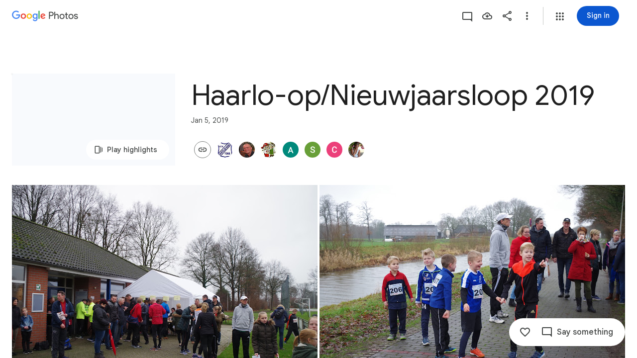

--- FILE ---
content_type: text/javascript; charset=UTF-8
request_url: https://photos.google.com/_/scs/social-static/_/js/k=boq.PhotosUi.en_US.4oY7tREmjuw.2019.O/ck=boq.PhotosUi.TlKjkdnnXQU.L.B1.O/am=AAAAiDWAGZjNJf5zAQBBxvcdF9A_nhbCDTQZXjB8sxc/d=1/exm=A7fCU,Ahp3ie,B7iQrb,BVgquf,E2VjNc,EAvPLb,EFQ78c,IXJ14b,IZT63,Ihy5De,IoAGb,JNoxi,KUM7Z,KfblCf,Kl6Zic,L1AAkb,LEikZe,Lcfkne,LuJzrb,MI6k7c,MpJwZc,NwH0H,O1Gjze,O6y8ed,OTA3Ae,OlyvMc,PrPYRd,QIhFr,RMhBfe,RyvaUb,SdcwHb,SpsfSb,UBtLbd,UUJqVe,Uas9Hd,Ulmmrd,V3dDOb,WO9ee,Wp0seb,XVMNvd,XqvODd,YYmHzb,Z15FGf,ZDZcre,ZwDk9d,_b,_tp,aW3pY,ag510,byfTOb,cVmA2c,e5qFLc,ebZ3mb,gJzDyc,gychg,h1gxcb,hKSk3e,hc6Ubd,hdW3jf,iH3IVc,ig9vTc,j85GYd,kjKdXe,l5KCsc,lXKNFb,lazG7b,lfpdyf,lsjVmc,lwddkf,m9oV,mI3LFb,mSX26d,mdR7q,mzzZzc,n73qwf,nbAYS,p0FwGc,p3hmRc,p9Imqf,pNBFbe,pjICDe,pw70Gc,qTnoBf,rCcCxc,rgKQFc,suMGRe,w9hDv,wiX7yc,ws9Tlc,xKVq6d,xQtZb,xUdipf,zbML3c,zeQjRb,zr1jrb/excm=_b,_tp,sharedcollection/ed=1/br=1/wt=2/ujg=1/rs=AGLTcCOrqaELufEqf_S_2bh6wRSEypi7qg/ee=EVNhjf:pw70Gc;EmZ2Bf:zr1jrb;F2qVr:YClzRc;JsbNhc:Xd8iUd;K5nYTd:ZDZcre;LBgRLc:SdcwHb;Me32dd:MEeYgc;MvK0qf:ACRZh;NJ1rfe:qTnoBf;NPKaK:SdcwHb;NSEoX:lazG7b;O8Cmgf:XOYapd;Pjplud:EEDORb;QGR0gd:Mlhmy;SNUn3:ZwDk9d;ScI3Yc:e7Hzgb;Uvc8o:VDovNc;YIZmRd:A1yn5d;Zk62nb:E1UXVb;a56pNe:JEfCwb;cEt90b:ws9Tlc;dIoSBb:SpsfSb;dowIGb:ebZ3mb;eBAeSb:zbML3c;gty1Xc:suMGRe;iFQyKf:QIhFr;lOO0Vd:OTA3Ae;oGtAuc:sOXFj;pXdRYb:p0FwGc;qQEoOc:KUM7Z;qafBPd:yDVVkb;qddgKe:xQtZb;wR5FRb:rgKQFc;xqZiqf:wmnU7d;yxTchf:KUM7Z;zxnPse:GkRiKb/dti=1/m=LvGhrf,RqjULd?wli=PhotosUi.t0KaeKVXgZk.createPhotosEditorPrimaryModuleNoSimd.O%3A%3BPhotosUi.bkD6pa1H4oo.createPhotosEditorPrimaryModuleSimd.O%3A%3BPhotosUi.exceXZ_sTIM.skottieWasm.O%3A%3BPhotosUi.fzY8qNftd9A.twixWasm.O%3A%3B
body_size: 5707
content:
"use strict";this.default_PhotosUi=this.default_PhotosUi||{};(function(_){var window=this;
try{
_.n("LvGhrf");
var hFb=function(a){if(_.ca&&_.ca.performance&&_.ca.performance.memory){var b=_.ca.performance.memory;if(b){const c=new gFb;isNaN(b.jsHeapSizeLimit)||_.bE(c,1,Math.round(b.jsHeapSizeLimit).toString());isNaN(b.totalJSHeapSize)||_.bE(c,2,Math.round(b.totalJSHeapSize).toString());isNaN(b.usedJSHeapSize)||_.bE(c,3,Math.round(b.usedJSHeapSize).toString());_.B(a,gFb,1,c)}}},lFb=function(a){if(iFb()){var b=performance.getEntriesByType("navigation");if(b&&b.length){var c=new jFb;if(b=b[0]){switch(b.type){case "navigate":c.lc(1);
break;case "reload":c.lc(2);break;case "back_forward":c.lc(3);break;case "prerender":c.lc(4);break;default:c.lc(0)}var d=_.Ji(c,2,Math.round(b.startTime));d=_.Ji(d,3,Math.round(b.fetchStart));d=_.Ji(d,4,Math.round(b.domainLookupStart));d=_.Ji(d,5,Math.round(b.domainLookupEnd));d=_.Ji(d,6,Math.round(b.connectStart));d=_.Ji(d,7,Math.round(b.connectEnd));d=_.Ji(d,8,Math.round(b.requestStart));d=_.Ji(d,9,Math.round(b.responseStart));d=_.Ji(d,10,Math.round(b.responseEnd));var e=kFb(Math.round(b.domInteractive));
d=_.Ji(d,11,e);e=kFb(Math.round(b.domComplete));d=_.Ji(d,12,e);d=_.Ji(d,13,Math.round(b.loadEventStart));_.Ji(d,14,Math.round(b.loadEventEnd))}_.B(a,jFb,8,c)}}},kFb=function(a){return Number.isFinite(a)?a:null},nFb=function(a){if(iFb()){var b=performance.getEntriesByType("resource");if(b&&b.length){var c=new mFb,d=0,e=0,f=0,g=0,k=0,l=0,m=0,p=0,q=0,t=0;for(let u=0;u<b.length;u++){const w=b[u],A=w.responseEnd-w.startTime;if(A>=0)switch(w.initiatorType){case "css":d++;e+=A;break;case "img":f++;g+=A;
break;case "script":k++;l+=A;break;case "link":m++;p+=A;break;default:q++,t+=A}}d&&(b=_.Ji(c,1,d),_.Ji(b,2,Math.round(e/d)));f&&(d=_.Ji(c,3,f),_.Ji(d,4,Math.round(g/f)));k&&(f=_.Ji(c,5,k),_.Ji(f,6,Math.round(l/k)));m&&(k=_.Ji(c,7,m),_.Ji(k,8,Math.round(p/m)));q&&(m=_.Ji(c,9,q),_.Ji(m,10,Math.round(t/q)));_.B(a,mFb,10,c)}}},oFb=function(){let a;return window.PerformanceObserver&&((a=window.PerformanceObserver.supportedEntryTypes)==null?void 0:a.includes("paint"))},rFb=function(a){if(iFb()){var b=performance.getEntriesByType("paint");
if(b&&b.length){var c=_.Lh(a,pFb,11)?_.z(a,pFb,11):new pFb;qFb(b,c);_.B(a,pFb,11,c)}}},qFb=function(a,b){for(let c=0;c<a.length;c++){const d=a[c],e=Math.round(d.startTime);d.name!=="first-paint"||_.Wi(b,1)?d.name!=="first-contentful-paint"||_.Wi(b,2)||_.Ji(b,2,e):_.Ji(b,1,e)}},iFb=function(){return _.ca.performance&&_.ca.performance.getEntriesByType?!0:!1},tFb=function(a,b){sFb.get(a)||sFb.set(a,new b);return sFb.get(a)},gFb=class extends _.v{constructor(a){super(a)}},jFb=class extends _.v{constructor(a){super(a)}getType(){return _.ri(this,
1)}lc(a){return _.Ri(this,1,a)}Xc(){return _.ki(this,1)}},pFb=class extends _.v{constructor(a){super(a)}},mFb=class extends _.v{constructor(a){super(a)}},uFb=class extends _.v{constructor(a){super(a)}},vFb=class extends _.v{constructor(a){super(a)}},wFb=class extends _.v{constructor(a){super(a)}},xFb=class extends _.v{constructor(a){super(a)}},yFb=class extends _.v{constructor(a){super(a)}Ma(){return _.D(this,2)}getUrl(){return _.D(this,3)}},zFb=class extends _.v{constructor(a){super(a)}},AFb=class extends _.v{constructor(a){super(a)}};var BFb=class{constructor(){this.ha=0;this.ma=[]}};var CFb=()=>{const a=performance.getEntriesByType("navigation")[0];if(a&&a.responseStart>0&&a.responseStart<performance.now())return a};var DFb=a=>{if(document.readyState==="loading")return"loading";const b=CFb();if(b){if(a<b.domInteractive)return"loading";if(b.domContentLoadedEventStart===0||a<b.domContentLoadedEventStart)return"dom-interactive";if(b.domComplete===0||a<b.domComplete)return"dom-content-loaded"}return"complete"};var EFb=a=>{let b="";try{let d;for(;((d=a)==null?void 0:d.nodeType)!==9;){const e=a;if(e.id)var c="#"+e.id;else{const g=e.nodeName;c=[e.nodeType===1?g.toLowerCase():g.toUpperCase().replace(/^#/,""),...Array.from(e.classList).sort()].join(".")}const f=c;if(b.length+f.length>99)return b||f;b=b?f+">"+b:f;if(e.id)break;a=e.parentNode}}catch(d){}return b};var sFb=new WeakMap;var FFb=-1,GFb=a=>{addEventListener("pageshow",b=>{b.persisted&&(FFb=b.timeStamp,a(b))},!0)};var jE=(a,b,c,d)=>{let e,f;return g=>{if(b.value>=0&&(g||d)){let k;if((f=b.value-((k=e)!=null?k:0))||e===void 0)e=b.value,b.H4=f,g=b.value,b.rating=g>c[1]?"poor":g>c[0]?"needs-improvement":"good",a(b)}}};var HFb=a=>{requestAnimationFrame(()=>requestAnimationFrame(()=>a()))};var IFb=()=>{let a,b;return(b=(a=CFb())==null?void 0:a.activationStart)!=null?b:0};var JFb=-1,KFb=new Set,LFb=a=>{if(document.visibilityState==="hidden"){if(a.type==="visibilitychange")for(const b of KFb)b();isFinite(JFb)||(JFb=a.type==="visibilitychange"?a.timeStamp:0,removeEventListener("prerenderingchange",LFb,!0))}},MFb=()=>{if(JFb<0){const a=IFb();let b,c;JFb=(c=document.prerendering?void 0:(b=globalThis.performance.getEntriesByType("visibility-state").filter(d=>d.name==="hidden"&&d.startTime>a)[0])==null?void 0:b.startTime)!=null?c:document.visibilityState!=="hidden"||document.prerendering?
Infinity:0;addEventListener("visibilitychange",LFb,!0);addEventListener("prerenderingchange",LFb,!0);GFb(()=>{setTimeout(()=>{JFb=document.visibilityState!=="hidden"||document.prerendering?Infinity:0})})}return{get voa(){return JFb},Hra(a){KFb.add(a)}}};var kE=(a,b=-1)=>{const c=CFb();let d="navigate";FFb>=0?d="back-forward-cache":c&&(document.prerendering||IFb()>0?d="prerender":document.wasDiscarded?d="restore":c.type&&(d=c.type.replace(/_/g,"-")));return{name:a,value:b,rating:"good",H4:0,entries:[],id:`v5-${Date.now()}-${Math.floor(Math.random()*(9E12-1))+1E12}`,navigationType:d}};var NFb=(a,b,c={})=>{try{if(PerformanceObserver.supportedEntryTypes.includes(a)){const d=new PerformanceObserver(e=>{Promise.resolve().then(()=>{b(e.getEntries())})});d.observe(Object.assign({},{type:a,buffered:!0},c));return d}}catch(d){}};var OFb=a=>{let b=!1;return()=>{b||(a(),b=!0)}};var PFb=a=>{document.prerendering?addEventListener("prerenderingchange",()=>a(),!0):a()};var QFb=[1800,3E3],RFb=(a,b={})=>{PFb(()=>{const c=MFb();let d=kE("FCP"),e;const f=NFb("paint",g=>{for(const k of g)k.name==="first-contentful-paint"&&(f.disconnect(),k.startTime<c.voa&&(d.value=Math.max(k.startTime-IFb(),0),d.entries.push(k),e(!0)))});f&&(e=jE(a,d,QFb,b.cG),GFb(g=>{d=kE("FCP");e=jE(a,d,QFb,b.cG);HFb(()=>{d.value=performance.now()-g.timeStamp;e(!0)})}))})};var SFb=[.1,.25],TFb=(a,b={})=>{const c=MFb();RFb(OFb(()=>{let d=kE("CLS",0),e;const f=tFb(b,BFb),g=l=>{for(const q of l)if(l=void 0,!q.hadRecentInput){var m=f.ma[0],p=f.ma.at(-1);f.ha&&m&&p&&q.startTime-p.startTime<1E3&&q.startTime-m.startTime<5E3?(f.ha+=q.value,f.ma.push(q)):(f.ha=q.value,f.ma=[q]);(l=f.ka)==null||l.call(f,q)}f.ha>d.value&&(d.value=f.ha,d.entries=f.ma,e())},k=NFb("layout-shift",g);k&&(e=jE(a,d,SFb,b.cG),c.Hra(()=>{g(k.takeRecords());e(!0)}),GFb(()=>{f.ha=0;d=kE("CLS",0);e=jE(a,
d,SFb,b.cG);HFb(()=>e())}),setTimeout(e))}))};var UFb=a=>a.reduce((b,c)=>b.value>c.value?b:c),VFb=a=>a.find(b=>{let c;return((c=b.node)==null?void 0:c.nodeType)===1})||a[0],WFb=(a,b={})=>{b=Object.assign({},b);const c=tFb(b,BFb),d=new WeakMap;c.ka=e=>{var f;if(e==null?0:(f=e.sources)==null?0:f.length)if(e=VFb(e.sources),f=e==null?void 0:e.node){let g,k,l;const m=(l=(k=(g=b).Loa)==null?void 0:k.call(g,f))!=null?l:EFb(f);d.set(e,m)}};TFb(e=>{let f={};if(e.entries.length){const k=UFb(e.entries);var g;(k==null?0:(g=k.sources)==null?0:g.length)&&
(g=VFb(k.sources))&&(f={YFa:d.get(g),ZFa:k.startTime,aGa:k.value,oDb:g,nDb:k,Dfa:DFb(k.startTime)})}e=Object.assign(e,{attribution:f});a(e)},b)};var XFb=(a,b={})=>{RFb(c=>{var d={N1:0,uoa:c.value,Dfa:DFb(FFb)};if(c.entries.length){const e=CFb(),f=c.entries.at(-1);e&&(d=Math.max(0,e.responseStart-(e.activationStart||0)),d={N1:d,uoa:c.value-d,Dfa:DFb(c.entries[0].startTime),nra:e,WBb:f})}c=Object.assign(c,{attribution:d});a(c)},b)};var YFb=0,ZFb=Infinity,$Fb=0,aGb=a=>{for(const b of a)b.interactionId&&(ZFb=Math.min(ZFb,b.interactionId),YFb=($Fb=Math.max($Fb,b.interactionId))?($Fb-ZFb)/7+1:0)},bGb,cGb=()=>{let a;return bGb?YFb:(a=performance.interactionCount)!=null?a:0};var dGb=0,eGb=function(a,b){var c;(c=a.ka)==null||c.call(a,b);if(b.interactionId||b.entryType==="first-input"){var d=a.ha.at(-1);if((c=a.ma.get(b.interactionId))||a.ha.length<10||b.duration>d.bK){c?b.duration>c.bK?(c.entries=[b],c.bK=b.duration):b.duration===c.bK&&b.startTime===c.entries[0].startTime&&c.entries.push(b):(c={id:b.interactionId,entries:[b],bK:b.duration},a.ma.set(c.id,c),a.ha.push(c));a.ha.sort((f,g)=>g.bK-f.bK);if(a.ha.length>10){b=a.ha.splice(10);for(const f of b)a.ma.delete(f.id)}let e;
(e=a.oa)==null||e.call(a,c)}}},fGb=class{constructor(){this.ha=[];this.ma=new Map}ua(){dGb=cGb();this.ha.length=0;this.ma.clear()}na(){return this.ha[Math.min(this.ha.length-1,Math.floor((cGb()-dGb)/50))]}};var gGb=a=>{const b=globalThis.requestIdleCallback||setTimeout;document.visibilityState==="hidden"?a():(a=OFb(a),addEventListener("visibilitychange",a,{once:!0,capture:!0}),b(()=>{a();removeEventListener("visibilitychange",a,{capture:!0})}))};var hGb=[200,500],iGb=(a,b={})=>{if(globalThis.PerformanceEventTiming&&"interactionId"in PerformanceEventTiming.prototype){var c=MFb();PFb(()=>{"interactionCount"in performance||bGb||(bGb=NFb("event",aGb,{type:"event",buffered:!0,durationThreshold:0}));let d=kE("INP"),e;const f=tFb(b,fGb),g=m=>{gGb(()=>{for(var p of m)eGb(f,p);(p=f.na())&&p.bK!==d.value&&(d.value=p.bK,d.entries=p.entries,e())})};let k;const l=NFb("event",g,{durationThreshold:(k=b.durationThreshold)!=null?k:40});e=jE(a,d,hGb,b.cG);
l&&(l.observe({type:"first-input",buffered:!0}),c.Hra(()=>{g(l.takeRecords());e(!0)}),GFb(()=>{f.ua();d=kE("INP");e=jE(a,d,hGb,b.cG)}))})}};var jGb=(a,b={})=>{b=Object.assign({},b);const c=tFb(b,fGb);let d=[],e=[],f=0;const g=new WeakMap,k=new WeakMap;let l=!1;const m=()=>{const u=c.ha.map(G=>g.get(G.entries[0])),w=e.length-50;e=e.filter((G,L)=>L>=w?!0:u.includes(G));const A=new Set;for(const G of e){const L=p(G.startTime,G.processingEnd);for(const M of L)A.add(M)}const F=d.length-1-50;d=d.filter((G,L)=>G.startTime>f&&L>F?!0:A.has(G));l=!1};c.ka=u=>{const w=u.startTime+u.duration;let A;f=Math.max(f,u.processingEnd);for(let F=e.length-
1;F>=0;F--){const G=e[F];if(Math.abs(w-G.renderTime)<=8){A=G;A.startTime=Math.min(u.startTime,A.startTime);A.processingStart=Math.min(u.processingStart,A.processingStart);A.processingEnd=Math.max(u.processingEnd,A.processingEnd);A.entries.push(u);break}}A||(A={startTime:u.startTime,processingStart:u.processingStart,processingEnd:u.processingEnd,renderTime:w,entries:[u]},e.push(A));(u.interactionId||u.entryType==="first-input")&&g.set(u,A);l||(gGb(m),l=!0)};c.oa=u=>{if(!k.get(u)){const w=u.entries[0].target;
if(w){let A,F,G;const L=(G=(F=(A=b).Loa)==null?void 0:F.call(A,w))!=null?G:EFb(w);k.set(u,L)}}};const p=(u,w)=>{const A=[];for(const F of d)if(!(F.startTime+F.duration<u)){if(F.startTime>w)break;A.push(F)}return A},q=u=>{var w;if((w=u.Hfa)!=null&&w.length){w=u.Ppa;var A=u.nEa,F=u.processingDuration,G=0,L=0,M=0,S=0;for(var Z of u.Hfa){L=L+Z.startTime+Z.duration-Z.styleAndLayoutStart;for(const Ga of Z.scripts){var V=Ga.startTime+Ga.duration;if(V<w)continue;V-=Math.max(w,Ga.startTime);const Ka=Ga.duration?
V/Ga.duration*Ga.forcedStyleAndLayoutDuration:0;G+=V-Ka;L+=Ka;if(V>S){var ma=Ga.startTime<w+A?"input-delay":Ga.startTime>=w+A+F?"presentation-delay":"processing-duration";var Da=Ga;S=V}}}Z=(Z=u.Hfa.at(-1))?Z.startTime+Z.duration:0;Z>=w+A+F&&(M=u.qra-Z);Da&&ma&&(u.xGa={entry:Da,yNb:ma,MCb:S});u.zOa=G;u.AOa=L;u.xOa=M;u.BOa=u.qra-w-G-L-M}},t=u=>{var w=u.entries[0],A=g.get(w);const F=w.processingStart,G=Math.max(w.startTime+w.duration,F),L=Math.min(A.processingEnd,G);A=A.entries.sort((Z,V)=>Z.processingStart-
V.processingStart);const M=p(w.startTime,L),S=c.ma.get(w.interactionId);w={pEa:k.get(S),qEa:w.name.startsWith("key")?"keyboard":"pointer",Ppa:w.startTime,qra:G,LLb:A,Hfa:M,nEa:F-w.startTime,processingDuration:L-F,BLb:G-L,Dfa:DFb(w.startTime),xGa:void 0,zOa:void 0,AOa:void 0,xOa:void 0,BOa:void 0};q(w);return Object.assign(u,{attribution:w})};NFb("long-animation-frame",u=>{d=d.concat(u);l||(gGb(m),l=!0)});iGb(u=>{u=t(u);a(u)},b)};var kGb=class{};var lGb=[2500,4E3],mGb=(a,b={})=>{PFb(()=>{const c=MFb();let d=kE("LCP"),e;const f=tFb(b,kGb),g=l=>{b.cG||(l=l.slice(-1));for(const m of l)l=void 0,(l=f.ha)==null||l.call(f,m),m.startTime<c.voa&&(d.value=Math.max(m.startTime-IFb(),0),d.entries=[m],e())},k=NFb("largest-contentful-paint",g);if(k){e=jE(a,d,lGb,b.cG);const l=OFb(()=>{g(k.takeRecords());k.disconnect();e(!0)}),m=p=>{p.isTrusted&&(gGb(l),removeEventListener(p.type,m,{capture:!0}))};for(const p of["keydown","click","visibilitychange"])addEventListener(p,
m,{capture:!0});GFb(p=>{d=kE("LCP");e=jE(a,d,lGb,b.cG);HFb(()=>{d.value=performance.now()-p.timeStamp;e(!0)})})}})};var nGb=(a,b={})=>{b=Object.assign({},b);const c=tFb(b,kGb),d=new WeakMap;c.ha=f=>{const g=f.element;if(g){let k,l,m;const p=(m=(l=(k=b).Loa)==null?void 0:l.call(k,g))!=null?m:EFb(g);d.set(f,p)}};const e=f=>{var g={N1:0,Isa:0,Jsa:0,doa:f.value};if(f.entries.length){const l=CFb();if(l){var k=l.activationStart||0;const m=f.entries.at(-1),p=m.url&&performance.getEntriesByType("resource").filter(t=>t.name===m.url)[0];g=Math.max(0,l.responseStart-k);const q=Math.max(g,p?(p.requestStart||p.startTime)-k:
0);k=Math.min(f.value,Math.max(q,p?p.responseEnd-k:0));g={target:d.get(m),N1:g,Isa:q-g,Jsa:k-q,doa:f.value-k,nra:l,pDb:m};m.url&&(g.url=m.url);p&&(g.qDb=p)}}return Object.assign(f,{attribution:g})};mGb(f=>{f=e(f);a(f)},b)};var oGb=[800,1800],pGb=a=>{document.prerendering?PFb(()=>pGb(a)):document.readyState!=="complete"?addEventListener("load",()=>pGb(a),!0):setTimeout(a)},qGb=(a,b={})=>{let c=kE("TTFB"),d=jE(a,c,oGb,b.cG);pGb(()=>{const e=CFb();e&&(c.value=Math.max(e.responseStart-IFb(),0),c.entries=[e],d(!0),GFb(()=>{c=kE("TTFB",0);d=jE(a,c,oGb,b.cG);d(!0)}))})};var rGb=(a,b={})=>{qGb(c=>{var d={lva:0,Qma:0,Una:0,jna:0,Fsa:0};if(c.entries.length){d=c.entries[0];var e=d.activationStart||0;const f=Math.max((d.workerStart||d.fetchStart)-e,0),g=Math.max(d.domainLookupStart-e,0),k=Math.max(d.connectStart-e,0);e=Math.max(d.connectEnd-e,0);d={lva:f,Qma:g-f,Una:k-g,jna:e-k,Fsa:c.value-e,nra:d}}c=Object.assign(c,{attribution:d});a(c)},b)};var tGb,vGb,xGb,wGb,uGb,yGb;tGb=function(a){const b=new window.PerformanceObserver(c=>{_.sGb(a,d=>{var e=c.getEntries();d=_.Xh(d,pFb,11);qFb(e,d)});b.disconnect()});try{b.observe({type:"paint",buffered:!0})}catch(c){}};
vGb=function(a){uGb(a,WFb,(b,c)=>{var d=_.Xh(b,uFb,9);_.Oi(d,1,c.value);c.attribution&&(b=_.Xh(b,AFb,14),b=_.Xh(b,vFb,1),b=_.Oi(b,1,c.value),b=_.E(b,2,c.attribution.YFa),b=_.Ji(b,3,c.attribution.ZFa),_.Oi(b,4,c.attribution.aGa))});uGb(a,XFb,(b,c)=>{var d=_.Xh(b,uFb,9);_.Ji(d,2,Math.round(c.value));c.attribution&&(b=_.Xh(b,AFb,14),b=_.Xh(b,wFb,2),b=_.Ji(b,1,Math.round(c.value)),b=_.Ji(b,2,Math.round(c.attribution.N1)),_.Ji(b,3,Math.round(c.attribution.uoa)))});uGb(a,nGb,(b,c)=>{var d=_.Xh(b,uFb,9);
_.Ji(d,4,Math.round(c.value));c.attribution&&(b=_.Xh(b,AFb,14),b=_.Xh(b,yFb,4),b=_.Ji(b,1,Math.round(c.value)),b=_.E(b,2,c.attribution.target),b=_.Ji(b,4,Math.round(c.attribution.N1)),b=_.Ji(b,5,Math.round(c.attribution.Isa)),b=_.Ji(b,6,Math.round(c.attribution.Jsa)),_.Ji(b,7,Math.round(c.attribution.doa)))});uGb(a,rGb,(b,c)=>{var d=_.Xh(b,uFb,9);_.Ji(d,5,Math.round(c.value));c.attribution&&(b=_.Xh(b,AFb,14),b=_.Xh(b,zFb,5),b=_.Ji(b,1,Math.round(c.value)),b=_.Ji(b,2,Math.round(c.attribution.lva+c.attribution.Qma)),
b=_.Ji(b,3,Math.round(c.attribution.Una)),b=_.Ji(b,4,Math.round(c.attribution.jna)),_.Ji(b,5,Math.round(c.attribution.Fsa)))});uGb(a,jGb,(b,c)=>{var d=_.Xh(b,uFb,9);_.Ji(d,6,Math.round(c.value));c.attribution&&(b=_.Xh(b,AFb,14),b=_.Xh(b,xFb,6),b=_.Ji(b,1,Math.round(c.value)),b=_.E(b,2,c.attribution.pEa),b=_.Ji(b,3,c.attribution.Ppa),_.E(b,4,c.attribution.qEa))})};xGb=async function(a){return Promise.race([wGb(),new Promise(b=>void setTimeout(b,3E4))]).then(()=>{a.flush();xGb(a)})};
_.sGb=function(a,b){a.ma=!0;b(a.msg)};wGb=function(){return new Promise(a=>{const b=_.nk(window,"pagehide",c=>{c.persisted==null||c.persisted||(_.qk(b),a())})})};uGb=function(a,b,c){b(d=>void _.sGb(a,e=>void c(e,d)))};
yGb=class{constructor(a,b){this.ka=a;this.mJ=b;a=new _.dFb;b=Number(Date.now()).toString(36)+Math.random().toString(36).slice(2);this.ha=_.E(a,9,b);a=new _.fFb;this.msg=_.B(a,_.dFb,5,this.ha);this.ma=!1}async init(a){var b=(0,_.y)(),c=b();b=b(1);try{if(a.url){const d=_.onb(a.url);_.E(this.ha,3,d.hostname);_.E(this.ha,6,d.pathname)}a.Dga&&_.E(this.ha,4,a.Dga);oFb()&&tGb(this);vGb(this);b(await c(new Promise(d=>{document.readyState!=="complete"?_.mk(window,"load",()=>{setTimeout(d,0)}):setTimeout(d,
0)})));hFb(this.msg);rFb(this.msg);lFb(this.msg);nFb(this.msg);this.ma=!0;return xGb(this)}finally{c()}}flush(){if(this.ma){_.aFb(this.ka,this.msg,this.mJ);var a=new _.fFb;this.msg=_.B(a,_.dFb,5,this.ha);this.ma=!1}}};var zGb;_.AGb=class extends _.Qq{constructor(a){super();this.ha=new Map;const b=_.Eg();b.Bka.enabled&&(this.ma=new yGb(a.service.G_.ha,b.Bka.mJ))}static Ha(){return{service:{G_:_.cFb}}}async init(a){if(!zGb&&this.ma)return zGb=!0,this.ma.init(a)}};zGb=!1;_.Lq(_.Ldb,_.AGb);
_.r();
_.n("RqjULd");
var BGb=function(a,b){return _.E(a,1,b)},CGb=function(a,b){return _.E(a,2,b)},DGb=function(a,b){return _.Ji(a,3,b)},EGb=class extends _.v{constructor(a){super(a)}},FGb=class extends _.v{constructor(a){super(a)}},GGb=function(a,b,c,d,e){const f=DGb(CGb(BGb(new EGb,b),c),d);e!==void 0&&_.Ji(f,4,e);_.sGb(a,g=>{g=_.Xh(g,FGb,13);_.ci(g,1,EGb,f)})},HGb=!1,IGb=class{constructor(a){this.ha=a}register(a){this.Wa=a;a=this.Wa.ka();a.listen(_.Tzb,this.ka,!1,this);a.listen(_.Vzb,this.ma,!1,this)}ka(a){if(a){var b,
c=((b=this.Wa.Xb())==null?void 0:b.He().ma.getName())||"";b=this.ha;a=a.request.Rg.ma.ha;b.ha.has(a)||b.ha.set(a,{LIa:c,navigationStart:performance.now(),redirectCount:0})}}ma(a){if(a){var b=a.request.Rg.ma;a=this.ha;var c=b.ha;b=b.getName();const e=a.ha.get(c);if(e){var d;(d=a.ma)==null||GGb(d,e.LIa,b,performance.now()-e.navigationStart,e.redirectCount);a.ha.delete(c)}}}};
_.Lq(_.Mdb,class extends _.Qq{constructor(a){super();this.ha=a.service.NPa}static Ha(){return{service:{NPa:_.AGb}}}async init(){if(!HGb){HGb=!0;var a=new IGb(this.ha);if(_.Pg(_.Qk).ha)return _.ue(this,{service:{Wa:_.Tk}}).then(b=>{b=b.service.Wa;var c=b.Xb();c=c?c.He().ma.getName():"";this.ha.init({url:b.Xh(),Dga:c});a.register(b)},()=>{this.ha.init({url:"",Dga:window.cc_aid})})}}});
_.r();
}catch(e){_._DumpException(e)}
}).call(this,this.default_PhotosUi);
// Google Inc.
